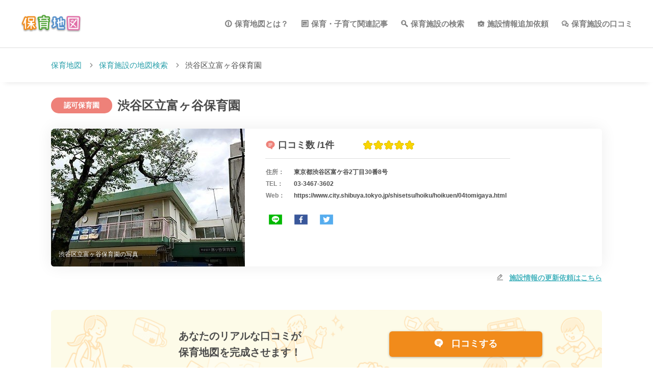

--- FILE ---
content_type: text/html; charset=UTF-8
request_url: https://hoikutizu.jp/detail/4109
body_size: 7745
content:
<!DOCTYPE html>
<html lang="ja" dir="ltr">

<head>
    <!-- Global site tag (gtag.js) - Google Analytics -->
<script async src="https://www.googletagmanager.com/gtag/js?id=UA-106903715-1"></script>
<script>
  window.dataLayer = window.dataLayer || [];
  function gtag(){dataLayer.push(arguments);}
  gtag('js', new Date());

  gtag('config', 'UA-106903715-1');
</script>
<!-- Google Tag Manager -->
<script>(function(w,d,s,l,i){w[l]=w[l]||[];w[l].push({'gtm.start':
new Date().getTime(),event:'gtm.js'});var f=d.getElementsByTagName(s)[0],
j=d.createElement(s),dl=l!='dataLayer'?'&l='+l:'';j.async=true;j.src=
'https://www.googletagmanager.com/gtm.js?id='+i+dl;f.parentNode.insertBefore(j,f);
})(window,document,'script','dataLayer','GTM-TF25V96');</script>
<!-- End Google Tag Manager -->
    <meta charset="utf-8">
    <meta http-equiv="X-UA-Compatible" content="IE=edge,chrome=1">
    <meta name="csrf-token" content="Ti5W4YJO7JOSvMJrZ34slypUjiUjE127EiUSCSbw">
    <meta name="format-detection" content="telephone=no,address=no,email=no">
    <meta name="robots" content="index, follow">
    <meta name="viewport" content="width=device-width,initial-scale=1">
    
    <meta name="msapplication-TileColor" content="#ffffff">
<meta name="msapplication-TileImage" content="/img/favicon/mstile-144x144.png">
<link rel="shortcut icon" type="image/vnd.microsoft.icon" href="/img/favicon/favicon.ico">
<link rel="icon" type="image/vnd.microsoft.icon" href="/img/favicon/favicon.ico">
<link rel="apple-touch-icon" sizes="57x57" href="/img/favicon/apple-touch-icon-57x57.png">
<link rel="apple-touch-icon" sizes="60x60" href="/img/favicon/apple-touch-icon-60x60.png">
<link rel="apple-touch-icon" sizes="72x72" href="/img/favicon/apple-touch-icon-72x72.png">
<link rel="apple-touch-icon" sizes="76x76" href="/img/favicon/apple-touch-icon-76x76.png">
<link rel="apple-touch-icon" sizes="114x114" href="/img/favicon/apple-touch-icon-114x114.png">
<link rel="apple-touch-icon" sizes="120x120" href="/img/favicon/apple-touch-icon-120x120.png">
<link rel="apple-touch-icon" sizes="144x144" href="/img/favicon/apple-touch-icon-144x144.png">
<link rel="apple-touch-icon" sizes="152x152" href="/img/favicon/apple-touch-icon-152x152.png">
<link rel="apple-touch-icon" sizes="180x180" href="/img/favicon/apple-touch-icon-180x180.png">
<link rel="icon" type="image/png" sizes="36x36" href="/img/favicon/android-chrome-36x36.png">
<link rel="icon" type="image/png" sizes="48x48" href="/img/favicon/android-chrome-48x48.png">
<link rel="icon" type="image/png" sizes="72x72" href="/img/favicon/android-chrome-72x72.png">
<link rel="icon" type="image/png" sizes="96x96" href="/img/favicon/android-chrome-96x96.png">
<link rel="icon" type="image/png" sizes="128x128" href="/img/favicon/android-chrome-128x128.png">
<link rel="icon" type="image/png" sizes="144x144" href="/img/favicon/android-chrome-144x144.png">
<link rel="icon" type="image/png" sizes="152x152" href="/img/favicon/android-chrome-152x152.png">
<link rel="icon" type="image/png" sizes="192x192" href="/img/favicon/android-chrome-192x192.png">
<link rel="icon" type="image/png" sizes="256x256" href="/img/favicon/android-chrome-256x256.png">
<link rel="icon" type="image/png" sizes="384x384" href="/img/favicon/android-chrome-384x384.png">
<link rel="icon" type="image/png" sizes="512x512" href="/img/favicon/android-chrome-512x512.png">
<link rel="icon" type="image/png" sizes="36x36" href="/img/favicon/icon-36x36.png">
<link rel="icon" type="image/png" sizes="48x48" href="/img/favicon/icon-48x48.png">
<link rel="icon" type="image/png" sizes="72x72" href="/img/favicon/icon-72x72.png">
<link rel="icon" type="image/png" sizes="96x96" href="/img/favicon/icon-96x96.png">
<link rel="icon" type="image/png" sizes="128x128" href="/img/favicon/icon-128x128.png">
<link rel="icon" type="image/png" sizes="144x144" href="/img/favicon/icon-144x144.png">
<link rel="icon" type="image/png" sizes="152x152" href="/img/favicon/icon-152x152.png">
<link rel="icon" type="image/png" sizes="160x160" href="/img/favicon/icon-160x160.png">
<link rel="icon" type="image/png" sizes="192x192" href="/img/favicon/icon-192x192.png">
<link rel="icon" type="image/png" sizes="196x196" href="/img/favicon/icon-196x196.png">
<link rel="icon" type="image/png" sizes="256x256" href="/img/favicon/icon-256x256.png">
<link rel="icon" type="image/png" sizes="384x384" href="/img/favicon/icon-384x384.png">
<link rel="icon" type="image/png" sizes="512x512" href="/img/favicon/icon-512x512.png">
<link rel="icon" type="image/png" sizes="16x16" href="/img/favicon/icon-16x16.png">
<link rel="icon" type="image/png" sizes="24x24" href="/img/favicon/icon-24x24.png">
<link rel="icon" type="image/png" sizes="32x32" href="/img/favicon/icon-32x32.png">
<link rel="manifest" href="/img/favicon/manifest.json">

        <script src="https://cdn.polyfill.io/v2/polyfill.min.js?features=es6"></script>
    
    <title>渋谷区立富ヶ谷保育園の口コミ・評判、地図、開園時間、定員・職員数、受け入れ年齢などの詳細情報が充実！ | 保育園が探せる！口コミ情報サイト｜保育地図</title>
    <meta name="keywords" content="保育地図,保育施設マップ,保育施設情報,保育施設,認可保育園,認可外保育園,認証保育園,地域型保育園,幼稚園,認定こども園,学童保育,ナーサリールーム,検索,探し" data-vue-meta="true">
    <meta name="description" content="渋谷区立富ヶ谷保育園の口コミ・評判、地図、開園時間、定員・職員数、受け入れ年齢などの施設情報の確認なら保育地図！東京、さいたま、千葉、神奈川、大阪、京都、愛知、福岡など、北は北海道から南は沖縄まで、現在地から全国の保育園・幼稚園の施設情報をマップから簡単に探せます！保育園・幼稚園選びや比較が簡単にできるのでおすすめです。" data-vue-meta="true">
    
    <meta name="og:title" content="渋谷区立富ヶ谷保育園の口コミ・評判、地図、開園時間、定員・職員数、受け入れ年齢などの詳細情報が充実！ | 保育園が探せる！口コミ情報サイト｜保育地図" data-vue-meta="true">
    <meta name="og:type" content="article">
    <meta name="og:site_name" content="都道府県毎に保育施設をまとめてご紹介！ | 保育園が探せる！口コミ情報サイト｜保育地図">
    
    <meta name="og:description" content="渋谷区立富ヶ谷保育園の口コミ・評判、地図、開園時間、定員・職員数、受け入れ年齢などの施設情報の確認なら保育地図！東京、さいたま、千葉、神奈川、大阪、京都、愛知、福岡など、北は北海道から南は沖縄まで、現在地から全国の保育園・幼稚園の施設情報をマップから簡単に探せます！保育園・幼稚園選びや比較が簡単にできるのでおすすめです。" data-vue-meta="true">
    
    <meta name="og:url" content="https://hoikutizu.jp/detail/4109" data-vue-meta="true">
    <meta name="og:image" content="https://hoikutizu.jp/img/ogp_1200-630.jpg" data-vue-meta="true">
    <meta name="og:app_id" content="1546420205450730">
    
    
    <link rel="canonical" href="https://hoikutizu.jp/detail/4109" data-vue-meta="true">

    <link rel="prev" href="" data-vue-meta="true">
    <link rel="next" href="" data-vue-meta="true">

    
        <link rel="stylesheet" href="https://hoikutizu.jp/css/hoikulist.css">
    <link rel="stylesheet" href="https://hoikutizu.jp/css/spa.css">
    <link rel="stylesheet" href="https://unpkg.com/swiper/swiper-bundle.min.css">
            <style>
        .micromodal-slide {
            display: none;
        }
    </style>
    <style type="text/css">
        .st0 {
            fill: #ffffff;
        }
    </style>
    <script async src="https://securepubads.g.doubleclick.net/tag/js/gpt.js"></script>
    <script>
    window.googletag = window.googletag || {cmd: []};
    googletag.cmd.push(function() {
        googletag.defineSlot('/21774293609/hoikutizu_articles_top', [300, 250], 'div-gpt-ad-1599018808907-0').addService(googletag.pubads());
        googletag.pubads().enableSingleRequest();
        googletag.pubads().collapseEmptyDivs();
        googletag.enableServices();
    });
    </script>

</head>

<body>
    <!-- Google Tag Manager (noscript) -->
<noscript><iframe src="https://www.googletagmanager.com/ns.html?id=GTM-TF25V96"
height="0" width="0" style="display:none;visibility:hidden"></iframe></noscript>
<!-- End Google Tag Manager (noscript) -->
    <div id="app">
        <div v-html="this.page_css"></div>

        <header id="top-head">
            <div class="inner">
                <div id="logo"><a href="/" class="router-link-active"><img src="/img/logo.png" alt="渋谷区立富ヶ谷保育園の口コミ・評判、地図、開園時間、定員・職員数、受け入れ年齢などの詳細情報が充実！ | 保育園が探せる！口コミ情報サイト｜保育地図"></a></div>
                <div id="pc__header">
    <div id="c-header__pc__menu__block">
        <ul class="c-header__pc__menu__block-list">
            <li><a class="c-icon--menu_about" href="https://hoikutizu.jp/about">保育地図とは？</a></li>
            <li><a class="c-icon--menu_article" href="https://hoikutizu.jp/articles" id="menu_articles">保育・子育て関連記事</a></li>
            <li><a class="c-icon--menu_search" href="https://hoikutizu.jp/map">保育施設の検索</a></li>
            <li><a class="c-icon--menu_facility" href="https://hoikutizu.jp/indications/add" id="menu_addButton">施設情報追加依頼</a></li>
            <li><a class="c-icon--menu_review" href="https://hoikutizu.jp/reviews/search_spot">保育施設の口コミ</a></li>
        </ul>
    </div>
</div>                <div id="modalbg">
                    <div class="drawrWrap" data-target="drawrwrap">
                        <nav id="global-nav" class="drawr" data-targetdrawer="menu">
                            <div class="inner">
                                <p class="homeLink"><a href="https://hoikutizu.jp">HOME</a></p>
                                <ul id="menu">
                                    <li v-on:click="closeRightMenu()"><a href="/about">保育地図とは？</a></li>
                                    <li v-on:click="closeRightMenu()"><a href="/reviews/search_spot">保育施設の口コミ投稿</a></li>
                                    <li v-on:click="closeRightMenu()"><a href="/company">運営会社</a></li>
                                    <li v-on:click="closeRightMenu()"><a href="/policy">利用規約</a></li>
                                    <li v-on:click="closeRightMenu()"><a href="https://hoikutizu.jp/contact">問い合わせ</a></li>
                                    <li v-on:click="closeRightMenu()"><a href="/articles" id="menu_articles">保育・子育て関連記事</a></li>
                                    
                                    <li v-on:click="closeRightMenu()"><a href="/indications" id="menu_addButton">施設情報追加依頼</a></li>
                                </ul>
                            </div>
                        </nav>
                    </div>
                </div>
                <div id="search-head" v-show="(this.route_name == 'map') || (this.route_name == 'list')">
                    <div id="search-toggle" data-triggertoggle="search">
                        <img class="headerSearchIcon" src="/img/common/search_icon.png" alt="search">
                    </div>
                </div>
                <div id="mobile-head">
                    <div id="nav-toggle" data-triggertoggle="menu">
                        <div>
                            <span></span>
                            <span></span>
                            <span></span>
                        </div>
                    </div>
                </div>
            </div>
        </header>

        <transition name="" v-on:after-enter="afterEnter">
            <router-view></router-view>
        </transition>


        


        <fixed-social-buttons v-if="this.route_name == 'article_detail'"></fixed-social-buttons>

                    <div class="cookieMonster" data-cookiebox></div>
<footer data-target="footer">
  <div class="footerArea__head">
    <div class="footerArea__head__inner">
      <ul class="footer__nav">
        <li class="footer__nav__item"><a href="https://hoikutizu.jp/about">保育地図とは？</a></li>
        <li class="footer__nav__item"><a href="https://hoikutizu.jp/company">運営会社</a></li>
        <li class="footer__nav__item"><a href="https://hoikutizu.jp/policy">利用規約</a></li>
        <li class="footer__nav__item"><a href="https://hoikutizu.jp/contact">お問い合わせ</a></li>
        <li class="footer__nav__item"><a href="https://hoikutizu.jp/indications/add" id="footer_addButton">施設情報追加依頼</a></li>
        <li class="footer__nav__item"><a href="https://hoikutizu.jp/reviews/search_spot">保育施設の口コミ</a></li>
      </ul>
    </div>
  </div>
  <div class="footerArea__contents">
    <div class="footerArea__contents__inner">
      <h2 class="footerArea__contents__inner-ttl">保育地図からのお知らせ</h2>
      <div class="c-snsFrame">
        <dl class="c-snsFrame__lists">
          <dt class="c-snsFrame__lists__tit">Facebook</dt>
          <dd class="c-snsFrame__lists__item"><iframe src="https://www.facebook.com/plugins/page.php?href=https%3A%2F%2Fwww.facebook.com%2Fhoikutizu%2F&amp;tabs=timeline&amp;width=292&amp;height=485&amp;small_header=false&amp;adapt_container_width=true&amp;hide_cover=false&amp;show_facepile=false&amp;appId=" width="292" height="485" style="border:none;overflow:hidden" scrolling="no" frameborder="0" allowTransparency="true" allow="encrypted-media"></iframe></dd>
        </dl>
        <dl class="c-snsFrame__lists">
          <dt class="c-snsFrame__lists__tit">Twitter</dt>
          <dd class="c-snsFrame__lists__item"><a class="twitter-timeline" data-lang="ja" data-height="485" href="https://twitter.com/hoikutizu?ref_src=twsrc%5Etfw">Tweets by hoikutizu</a>
            <script async src="https://platform.twitter.com/widgets.js"></script>
          </dd>
        </dl>
              </div>
    </div>
  </div>
  <div class="footerArea__contents">
    <div class="footerArea__contents__inner">
      <h2 class="footerArea__contents__inner-ttl">エリアから保育施設を探す</h2>
      <ul class="aria_lists__parents">
                <li class="aria_lists__parents-item">北海道・東北
          <ul class="aria_lists__child">
                        <li class="aria_lists__child-item"><a href="https://hoikutizu.jp/map?pref_id=1">北海道</a></li>
                        <li class="aria_lists__child-item"><a href="https://hoikutizu.jp/map?pref_id=2">青森県</a></li>
                        <li class="aria_lists__child-item"><a href="https://hoikutizu.jp/map?pref_id=3">岩手県</a></li>
                        <li class="aria_lists__child-item"><a href="https://hoikutizu.jp/map?pref_id=4">宮城県</a></li>
                        <li class="aria_lists__child-item"><a href="https://hoikutizu.jp/map?pref_id=5">秋田県</a></li>
                        <li class="aria_lists__child-item"><a href="https://hoikutizu.jp/map?pref_id=6">山形県</a></li>
                        <li class="aria_lists__child-item"><a href="https://hoikutizu.jp/map?pref_id=7">福島県</a></li>
                      </ul>
        </li>
                <li class="aria_lists__parents-item">関東
          <ul class="aria_lists__child">
                        <li class="aria_lists__child-item"><a href="https://hoikutizu.jp/map?pref_id=8">茨城県</a></li>
                        <li class="aria_lists__child-item"><a href="https://hoikutizu.jp/map?pref_id=9">栃木県</a></li>
                        <li class="aria_lists__child-item"><a href="https://hoikutizu.jp/map?pref_id=10">群馬県</a></li>
                        <li class="aria_lists__child-item"><a href="https://hoikutizu.jp/map?pref_id=11">埼玉県</a></li>
                        <li class="aria_lists__child-item"><a href="https://hoikutizu.jp/map?pref_id=12">千葉県</a></li>
                        <li class="aria_lists__child-item"><a href="https://hoikutizu.jp/map?pref_id=13">東京都</a></li>
                        <li class="aria_lists__child-item"><a href="https://hoikutizu.jp/map?pref_id=14">神奈川県</a></li>
                      </ul>
        </li>
                <li class="aria_lists__parents-item">甲信越・北陸
          <ul class="aria_lists__child">
                        <li class="aria_lists__child-item"><a href="https://hoikutizu.jp/map?pref_id=15">新潟県</a></li>
                        <li class="aria_lists__child-item"><a href="https://hoikutizu.jp/map?pref_id=16">富山県</a></li>
                        <li class="aria_lists__child-item"><a href="https://hoikutizu.jp/map?pref_id=17">石川県</a></li>
                        <li class="aria_lists__child-item"><a href="https://hoikutizu.jp/map?pref_id=18">福井県</a></li>
                        <li class="aria_lists__child-item"><a href="https://hoikutizu.jp/map?pref_id=19">山梨県</a></li>
                        <li class="aria_lists__child-item"><a href="https://hoikutizu.jp/map?pref_id=20">長野県</a></li>
                      </ul>
        </li>
                <li class="aria_lists__parents-item">東海
          <ul class="aria_lists__child">
                        <li class="aria_lists__child-item"><a href="https://hoikutizu.jp/map?pref_id=21">岐阜県</a></li>
                        <li class="aria_lists__child-item"><a href="https://hoikutizu.jp/map?pref_id=22">静岡県</a></li>
                        <li class="aria_lists__child-item"><a href="https://hoikutizu.jp/map?pref_id=23">愛知県</a></li>
                        <li class="aria_lists__child-item"><a href="https://hoikutizu.jp/map?pref_id=24">三重県</a></li>
                      </ul>
        </li>
                <li class="aria_lists__parents-item">関西
          <ul class="aria_lists__child">
                        <li class="aria_lists__child-item"><a href="https://hoikutizu.jp/map?pref_id=25">滋賀県</a></li>
                        <li class="aria_lists__child-item"><a href="https://hoikutizu.jp/map?pref_id=26">京都府</a></li>
                        <li class="aria_lists__child-item"><a href="https://hoikutizu.jp/map?pref_id=27">大阪府</a></li>
                        <li class="aria_lists__child-item"><a href="https://hoikutizu.jp/map?pref_id=28">兵庫県</a></li>
                        <li class="aria_lists__child-item"><a href="https://hoikutizu.jp/map?pref_id=29">奈良県</a></li>
                        <li class="aria_lists__child-item"><a href="https://hoikutizu.jp/map?pref_id=30">和歌山県</a></li>
                      </ul>
        </li>
                <li class="aria_lists__parents-item">中国
          <ul class="aria_lists__child">
                        <li class="aria_lists__child-item"><a href="https://hoikutizu.jp/map?pref_id=31">鳥取県</a></li>
                        <li class="aria_lists__child-item"><a href="https://hoikutizu.jp/map?pref_id=32">島根県</a></li>
                        <li class="aria_lists__child-item"><a href="https://hoikutizu.jp/map?pref_id=33">岡山県</a></li>
                        <li class="aria_lists__child-item"><a href="https://hoikutizu.jp/map?pref_id=34">広島県</a></li>
                        <li class="aria_lists__child-item"><a href="https://hoikutizu.jp/map?pref_id=35">山口県</a></li>
                      </ul>
        </li>
                <li class="aria_lists__parents-item">四国
          <ul class="aria_lists__child">
                        <li class="aria_lists__child-item"><a href="https://hoikutizu.jp/map?pref_id=36">徳島県</a></li>
                        <li class="aria_lists__child-item"><a href="https://hoikutizu.jp/map?pref_id=37">香川県</a></li>
                        <li class="aria_lists__child-item"><a href="https://hoikutizu.jp/map?pref_id=38">愛媛県</a></li>
                        <li class="aria_lists__child-item"><a href="https://hoikutizu.jp/map?pref_id=39">高知県</a></li>
                      </ul>
        </li>
                <li class="aria_lists__parents-item">九州・沖縄
          <ul class="aria_lists__child">
                        <li class="aria_lists__child-item"><a href="https://hoikutizu.jp/map?pref_id=40">福岡県</a></li>
                        <li class="aria_lists__child-item"><a href="https://hoikutizu.jp/map?pref_id=41">佐賀県</a></li>
                        <li class="aria_lists__child-item"><a href="https://hoikutizu.jp/map?pref_id=42">長崎県</a></li>
                        <li class="aria_lists__child-item"><a href="https://hoikutizu.jp/map?pref_id=43">熊本県</a></li>
                        <li class="aria_lists__child-item"><a href="https://hoikutizu.jp/map?pref_id=44">大分県</a></li>
                        <li class="aria_lists__child-item"><a href="https://hoikutizu.jp/map?pref_id=45">宮崎県</a></li>
                        <li class="aria_lists__child-item"><a href="https://hoikutizu.jp/map?pref_id=46">鹿児島県</a></li>
                        <li class="aria_lists__child-item"><a href="https://hoikutizu.jp/map?pref_id=47">沖縄県</a></li>
                      </ul>
        </li>
              </ul>
    </div>
  </div>
  <div class="footerArea__contents">
    <div class="footerArea__contents__inner">
      <h2 class="footerArea__contents__inner-ttl">保育種別/施設条件から探す</h2>
      <ul class="type_lists">
                <li class="type_lists-item"><a href="https://hoikutizu.jp/map?category_id=1">認可保育園</a></li>
                <li class="type_lists-item"><a href="https://hoikutizu.jp/map?category_id=2">認可外保育園</a></li>
                <li class="type_lists-item"><a href="https://hoikutizu.jp/map?category_id=3">認証保育園</a></li>
                <li class="type_lists-item"><a href="https://hoikutizu.jp/map?category_id=4">地域型保育園</a></li>
                <li class="type_lists-item"><a href="https://hoikutizu.jp/map?category_id=5">認定こども園</a></li>
                <li class="type_lists-item"><a href="https://hoikutizu.jp/map?category_id=6">学童保育</a></li>
                <li class="type_lists-item"><a href="https://hoikutizu.jp/map?category_id=7">ナーサリールーム</a></li>
                <li class="type_lists-item"><a href="https://hoikutizu.jp/map?category_id=8">幼稚園</a></li>
                <li class="type_lists-item"><a href="https://hoikutizu.jp/map?category_id=9">その他</a></li>
                <li class="type_lists-item"><a href="https://hoikutizu.jp/map?category_id=10">保育園</a></li>
                        <li class="type_lists-item"><a href="https://hoikutizu.jp/map?special_type_id=1">延長保育</a></li>
                <li class="type_lists-item"><a href="https://hoikutizu.jp/map?special_type_id=2">夜間保育</a></li>
                <li class="type_lists-item"><a href="https://hoikutizu.jp/map?special_type_id=3">休日保育</a></li>
                <li class="type_lists-item"><a href="https://hoikutizu.jp/map?special_type_id=4">障害児保育</a></li>
                <li class="type_lists-item"><a href="https://hoikutizu.jp/map?special_type_id=5">一時保育</a></li>
                <li class="type_lists-item"><a href="https://hoikutizu.jp/map?special_type_id=6">学童</a></li>
                <li class="type_lists-item"><a href="https://hoikutizu.jp/map?special_type_id=7">月極め契約</a></li>
                <li class="type_lists-item"><a href="https://hoikutizu.jp/map?special_type_id=8">24時間保育</a></li>
                <li class="type_lists-item"><a href="https://hoikutizu.jp/map?special_type_id=9">土曜保育</a></li>
                <li class="type_lists-item"><a href="https://hoikutizu.jp/map?special_type_id=10">病児保育</a></li>
                <li class="type_lists-item"><a href="https://hoikutizu.jp/map?special_type_id=11">子育て支援センター</a></li>
                <li class="type_lists-item"><a href="https://hoikutizu.jp/map?special_type_id=12">産休明け保育</a></li>
              </ul>
    </div>
  </div>
  <div class="footerArea__bottom">
    <div class="footerArea__bottom__inner">
      <img src="/img/logo.png" width="146px" alt="保育地図">
      <p class="footerArea__subTit">保育園が探せる！口コミ情報サイト</p>
      <div class="footer__copyright">
        <address>© 2024 Wiz Co., Ltd.All Rights Reserved.</address>
      </div>
    </div>
  </div>
</footer>
        
        <div class="modal micromodal-slide" id="modal-2" aria-hidden="true" v-if="(this.route_name == 'review_all_list') || (this.route_name == 'review_list') || (this.route_name == 'detail') || (this.route_name == 'article_detail')">
            <div class="modal__overlay" tabindex="-1" data-micromodal-close="">
                <div class="modal__container" role="dialog" aria-modal="true" aria-labelledby="modal-1-title"><button class="modal__close"><i class="c-icon--icon-delete" aria-label="Close modal" data-micromodal-close=""></i></button>
                    <header class="modal__header">
                        <h2 class="modal__title" id="modal-1-title">みんなの口コミで<br class="spBlock">保育地図を完成させよう！</h2>
                    </header>
                    <main class="modal__content" id="modal-1-content">
                        <p class="modal__content__snsText-l">口コミ投稿依頼をSNSでシェアすることで口コミの続きを閲覧できます！</p>
                        <ul class="modal__content__snsLists">
                            <li class="modal__content__snsLists-twitter"><a href="javascript:void(0)" v-on:click="onClickTwitter"><img src="/img/svg/icon_twitter.svg" width="40" height="30" alt="twitterアイコン">ツイート</a></li>
                            <li class="modal__content__snsLists-facebook"><a href="javascript:void(0)" v-on:click="onClickFacebook" rel="nofollow"><img src="/img/svg/icon_fb.svg" width="40" height="30" alt="facebookアイコン">シェア</a></li>
                            <li class="modal__content__snsLists-line"><a href="javascript:void(0)" v-on:click="onClickLine" rel="nofollow"><img src="/img/svg/icon_line_2.svg" width="40" height="30" alt="lineアイコン">LINEで送る</a></li>
                        </ul>
                    </main>
                </div>
            </div>
        </div>

        
        
                <script>
            var Const = {"appName":"\u4fdd\u80b2\u5712\u304c\u63a2\u305b\u308b\uff01\u53e3\u30b3\u30df\u60c5\u5831\u30b5\u30a4\u30c8\uff5c\u4fdd\u80b2\u5730\u56f3","meta":{"top":{"title":""},"about":{"title":"\u4fdd\u80b2\u5730\u56f3\u3068\u306f\uff1f"},"company":{"title":"\u4f1a\u793e\u6982\u8981"},"policy":{"title":"\u5229\u7528\u898f\u7d04"},"map":{"title":"\u4fdd\u80b2\u65bd\u8a2d\u306e\u5730\u56f3\u691c\u7d22"},"list":{"title":"\u4e00\u89a7\u691c\u7d22"},"area":{"title":"\u90fd\u9053\u5e9c\u770c\u304b\u3089\u63a2\u3059"},"detail":{"title":"\u6e0b\u8c37\u533a\u7acb\u5bcc\u30f6\u8c37\u4fdd\u80b2\u5712\u306e\u53e3\u30b3\u30df\u30fb\u8a55\u5224\u3001\u5730\u56f3\u3001\u958b\u5712\u6642\u9593\u3001\u5b9a\u54e1\u30fb\u8077\u54e1\u6570\u3001\u53d7\u3051\u5165\u308c\u5e74\u9f62\u306a\u3069\u306e\u8a73\u7d30\u60c5\u5831\u304c\u5145\u5b9f\uff01","description":"\u6e0b\u8c37\u533a\u7acb\u5bcc\u30f6\u8c37\u4fdd\u80b2\u5712\u306e\u53e3\u30b3\u30df\u30fb\u8a55\u5224\u3001\u5730\u56f3\u3001\u958b\u5712\u6642\u9593\u3001\u5b9a\u54e1\u30fb\u8077\u54e1\u6570\u3001\u53d7\u3051\u5165\u308c\u5e74\u9f62\u306a\u3069\u306e\u65bd\u8a2d\u60c5\u5831\u306e\u78ba\u8a8d\u306a\u3089\u4fdd\u80b2\u5730\u56f3\uff01\u6771\u4eac\u3001\u3055\u3044\u305f\u307e\u3001\u5343\u8449\u3001\u795e\u5948\u5ddd\u3001\u5927\u962a\u3001\u4eac\u90fd\u3001\u611b\u77e5\u3001\u798f\u5ca1\u306a\u3069\u3001\u5317\u306f\u5317\u6d77\u9053\u304b\u3089\u5357\u306f\u6c96\u7e04\u307e\u3067\u3001\u73fe\u5728\u5730\u304b\u3089\u5168\u56fd\u306e\u4fdd\u80b2\u5712\u30fb\u5e7c\u7a1a\u5712\u306e\u65bd\u8a2d\u60c5\u5831\u3092\u30de\u30c3\u30d7\u304b\u3089\u7c21\u5358\u306b\u63a2\u305b\u307e\u3059\uff01\u4fdd\u80b2\u5712\u30fb\u5e7c\u7a1a\u5712\u9078\u3073\u3084\u6bd4\u8f03\u304c\u7c21\u5358\u306b\u3067\u304d\u308b\u306e\u3067\u304a\u3059\u3059\u3081\u3067\u3059\u3002"},"review_list":{"title":null},"review_detail":{"title":"\u53e3\u30b3\u30df\u8a73\u7d30"},"article_list":{"title":"\u4fdd\u80b2\u30fb\u5b50\u80b2\u3066\u95a2\u9023\u8a18\u4e8b\u4e00\u89a7"},"article_detail":[],"404":{"title":"404 Not Found"}},"defaultMeta":{"keywords":"\u4fdd\u80b2\u5730\u56f3,\u4fdd\u80b2\u65bd\u8a2d\u30de\u30c3\u30d7,\u4fdd\u80b2\u65bd\u8a2d\u60c5\u5831,\u4fdd\u80b2\u65bd\u8a2d,\u8a8d\u53ef\u4fdd\u80b2\u5712,\u8a8d\u53ef\u5916\u4fdd\u80b2\u5712,\u8a8d\u8a3c\u4fdd\u80b2\u5712,\u5730\u57df\u578b\u4fdd\u80b2\u5712,\u5e7c\u7a1a\u5712,\u8a8d\u5b9a\u3053\u3069\u3082\u5712,\u5b66\u7ae5\u4fdd\u80b2,\u30ca\u30fc\u30b5\u30ea\u30fc\u30eb\u30fc\u30e0,\u691c\u7d22,\u63a2\u3057","description":"\u304a\u5b50\u3055\u3093\u306b\u5408\u3063\u305f\u4fdd\u80b2\u65bd\u8a2d\u3092\u5730\u56f3\u304b\u3089\u63a2\u305b\u308b\u3010\u4fdd\u80b2\u5730\u56f3\u3011\u30de\u30c3\u30d7\u304b\u3089\u4fdd\u80b2\u65bd\u8a2d\u306e\u4f4d\u7f6e\u60c5\u5831\u304b\u3089\u8a73\u7d30\u60c5\u5831\u307e\u3067\u4e00\u7dd2\u306b\u8abf\u3079\u3089\u308c\u307e\u3059\u3002"},"appUrl":"https:\/\/hoikutizu.jp","env":"production","gmapKey":"AIzaSyAtyxXCahAD8guLUZ73vL9iPUgVCzXXss0","facebookId":"1546420205450730","defaultCoord":"35.68944,139.69167","prefCoords":{"1":"43.06417,141.34694","2":"40.82444,140.74","3":"39.70361,141.1525","4":"38.26889,140.87194","5":"39.71861,140.1025","6":"38.24056,140.36333","7":"37.75,140.46778","8":"36.34139,140.44667","9":"36.56583,139.88361","10":"36.39111,139.06083","11":"35.85694,139.64889","12":"35.60472,140.12333","13":"35.68944,139.69167","14":"35.44778,139.6425","15":"37.90222,139.02361","16":"36.69528,137.21139","17":"36.59444,136.62556","18":"36.06528,136.22194","19":"35.66389,138.56833","20":"36.65139,138.18111","21":"35.39111,136.72222","22":"34.97694,138.38306","23":"35.18028,136.90667","24":"34.73028,136.50861","25":"35.00444,135.86833","26":"35.02139,135.75556","27":"34.68639,135.52","28":"34.69139,135.18306","29":"34.68528,135.83278","30":"34.22611,135.1675","31":"35.50361,134.23833","32":"35.47222,133.05056","33":"34.66167,133.935","34":"34.39639,132.45944","35":"34.18583,131.47139","36":"34.06583,134.55944","37":"34.34028,134.04333","38":"33.84167,132.76611","39":"33.55972,133.53111","40":"33.60639,130.41806","41":"33.24944,130.29889","42":"32.74472,129.87361","43":"32.78972,130.74167","44":"33.23806,131.6125","45":"31.91111,131.42389","46":"31.56028,130.55806","47":"26.2125,127.68111"},"prefs":{"1":"\u5317\u6d77\u9053","2":"\u9752\u68ee\u770c","3":"\u5ca9\u624b\u770c","4":"\u5bae\u57ce\u770c","5":"\u79cb\u7530\u770c","6":"\u5c71\u5f62\u770c","7":"\u798f\u5cf6\u770c","8":"\u8328\u57ce\u770c","9":"\u6803\u6728\u770c","10":"\u7fa4\u99ac\u770c","11":"\u57fc\u7389\u770c","12":"\u5343\u8449\u770c","13":"\u6771\u4eac\u90fd","14":"\u795e\u5948\u5ddd\u770c","15":"\u65b0\u6f5f\u770c","16":"\u5bcc\u5c71\u770c","17":"\u77f3\u5ddd\u770c","18":"\u798f\u4e95\u770c","19":"\u5c71\u68a8\u770c","20":"\u9577\u91ce\u770c","21":"\u5c90\u961c\u770c","22":"\u9759\u5ca1\u770c","23":"\u611b\u77e5\u770c","24":"\u4e09\u91cd\u770c","25":"\u6ecb\u8cc0\u770c","26":"\u4eac\u90fd\u5e9c","27":"\u5927\u962a\u5e9c","28":"\u5175\u5eab\u770c","29":"\u5948\u826f\u770c","30":"\u548c\u6b4c\u5c71\u770c","31":"\u9ce5\u53d6\u770c","32":"\u5cf6\u6839\u770c","33":"\u5ca1\u5c71\u770c","34":"\u5e83\u5cf6\u770c","35":"\u5c71\u53e3\u770c","36":"\u5fb3\u5cf6\u770c","37":"\u9999\u5ddd\u770c","38":"\u611b\u5a9b\u770c","39":"\u9ad8\u77e5\u770c","40":"\u798f\u5ca1\u770c","41":"\u4f50\u8cc0\u770c","42":"\u9577\u5d0e\u770c","43":"\u718a\u672c\u770c","44":"\u5927\u5206\u770c","45":"\u5bae\u5d0e\u770c","46":"\u9e7f\u5150\u5cf6\u770c","47":"\u6c96\u7e04\u770c"},"categories":[{"id":1,"value":"\u8a8d\u53ef\u4fdd\u80b2\u5712"},{"id":2,"value":"\u8a8d\u53ef\u5916\u4fdd\u80b2\u5712"},{"id":3,"value":"\u8a8d\u8a3c\u4fdd\u80b2\u5712"},{"id":4,"value":"\u5730\u57df\u578b\u4fdd\u80b2\u5712"},{"id":5,"value":"\u8a8d\u5b9a\u3053\u3069\u3082\u5712"},{"id":6,"value":"\u5b66\u7ae5\u4fdd\u80b2"},{"id":7,"value":"\u30ca\u30fc\u30b5\u30ea\u30fc\u30eb\u30fc\u30e0"},{"id":8,"value":"\u5e7c\u7a1a\u5712"},{"id":9,"value":"\u305d\u306e\u4ed6"},{"id":10,"value":"\u4fdd\u80b2\u5712"}],"specialTypes":[{"id":1,"value":"\u5ef6\u9577\u4fdd\u80b2"},{"id":2,"value":"\u591c\u9593\u4fdd\u80b2"},{"id":3,"value":"\u4f11\u65e5\u4fdd\u80b2"},{"id":4,"value":"\u969c\u5bb3\u5150\u4fdd\u80b2"},{"id":5,"value":"\u4e00\u6642\u4fdd\u80b2"},{"id":6,"value":"\u5b66\u7ae5"},{"id":7,"value":"\u6708\u6975\u3081\u5951\u7d04"},{"id":8,"value":"24\u6642\u9593\u4fdd\u80b2"},{"id":9,"value":"\u571f\u66dc\u4fdd\u80b2"},{"id":10,"value":"\u75c5\u5150\u4fdd\u80b2"},{"id":11,"value":"\u5b50\u80b2\u3066\u652f\u63f4\u30bb\u30f3\u30bf\u30fc"},{"id":12,"value":"\u7523\u4f11\u660e\u3051\u4fdd\u80b2"}],"noimage_count":10,"postData":[],"method":"GET"};
        </script>
        <script src="/js/app.js"></script>
        <script src="https://cdnjs.cloudflare.com/ajax/libs/object-fit-images/3.2.3/ofi.js"></script>
        <script>
            objectFitImages();
        </script>

    </div>
</body>

</html>

--- FILE ---
content_type: text/html; charset=utf-8
request_url: https://www.google.com/recaptcha/api2/aframe
body_size: 270
content:
<!DOCTYPE HTML><html><head><meta http-equiv="content-type" content="text/html; charset=UTF-8"></head><body><script nonce="6-ADwTLh8jXS7HkdGwUvxQ">/** Anti-fraud and anti-abuse applications only. See google.com/recaptcha */ try{var clients={'sodar':'https://pagead2.googlesyndication.com/pagead/sodar?'};window.addEventListener("message",function(a){try{if(a.source===window.parent){var b=JSON.parse(a.data);var c=clients[b['id']];if(c){var d=document.createElement('img');d.src=c+b['params']+'&rc='+(localStorage.getItem("rc::a")?sessionStorage.getItem("rc::b"):"");window.document.body.appendChild(d);sessionStorage.setItem("rc::e",parseInt(sessionStorage.getItem("rc::e")||0)+1);localStorage.setItem("rc::h",'1769126322298');}}}catch(b){}});window.parent.postMessage("_grecaptcha_ready", "*");}catch(b){}</script></body></html>

--- FILE ---
content_type: text/css
request_url: https://hoikutizu.jp/css/spa.css
body_size: 320
content:
@charset "UTF-8";

/*---------------------------------
loader
----------------------------------*/
.loader {
    margin: auto;
    width: 30px;
    height: 30px;
}

/* blockタイプのloader */
.loaderBlock {
    padding: 150px 0 60px 0;
}

/* ページ覆うタイプのloader */
.loaderFull {
    position: fixed;
    width: 100%;
    height: 100%;
    background: #FFF;
    filter: alpha(opacity=60);
    -moz-opacity: 0.60;
    opacity: 0.60;
    z-index: 1001;
    top: 0;
    left: 0;
}
.loaderFull #loading {
    position: absolute;
    margin: auto;
    top: 0;
    left: 0;
    right: 0;
    bottom: 0;
}


--- FILE ---
content_type: image/svg+xml
request_url: https://hoikutizu.jp/img/svg/baloon.svg
body_size: 387
content:
<svg data-name="レイヤー 1" xmlns="http://www.w3.org/2000/svg" viewBox="0 0 560 560"><path d="M498 335.2c.7-1.4 1.6-2.7 2.3-4.1.1-.1.1-.3.2-.4a178.26 178.26 0 0 0 19.5-80.4c0-112.5-107.7-204.1-240-204.1S40 137.8 40 250.3c0 111.6 105.9 202.6 236.7 204.1l69.7 54.4a23.33 23.33 0 0 0 14.4 5 24.57 24.57 0 0 0 8.8-1.7 23.38 23.38 0 0 0 14.4-18.5l8.9-63.1a234.42 234.42 0 0 0 74.5-52.7 202.16 202.16 0 0 0 30.6-42.6zm-204.5 14.9H185.6a13.4 13.4 0 0 1 0-26.8h107.9a13.4 13.4 0 1 1 0 26.8zm-121.3-79.2a13.4 13.4 0 0 1 13.4-13.4h188.7a13.4 13.4 0 0 1 0 26.8H185.6a13.27 13.27 0 0 1-13.4-13.4zm202.2-52.2H185.6a13.4 13.4 0 0 1 0-26.8h188.7a13.4 13.4 0 0 1 13.4 13.4 13.25 13.25 0 0 1-13.3 13.4z" fill="#ee8179"/></svg>

--- FILE ---
content_type: image/svg+xml
request_url: https://hoikutizu.jp/img/svg/star/star05_new.svg
body_size: 765
content:
<svg xmlns="http://www.w3.org/2000/svg" viewBox="0 0 89.54 15.59"><defs><style>.cls-1,.cls-2{fill:#fff;stroke-width:.74px;stroke:#d8b800;stroke-miterlimit:10}.cls-2{fill:#f9d502}</style></defs><g id="レイヤー_2" data-name="レイヤー 2"><g id="star"><path id="パス_2" data-name="パス 2" class="cls-1" d="M17.2 7.12a1.77 1.77 0 0 0-1.7-1.22h-3.29l-1-3.1a1.79 1.79 0 0 0-2.29-1.13A1.75 1.75 0 0 0 7.8 2.8l-1 3.1H3.49a1.77 1.77 0 0 0-1.05 3.2L5.1 11l-1 3.1a1.72 1.72 0 0 0 .25 1.58 1.79 1.79 0 0 0 2.5.39l2.66-1.91 2.66 1.91a1.8 1.8 0 0 0 2.5-.39 1.72 1.72 0 0 0 .25-1.58l-1-3.11 2.66-1.91a1.74 1.74 0 0 0 .62-1.96z" transform="translate(-1.33 -1.2)"/></g><g id="star-2" data-name="star"><path id="パス_2-2" data-name="パス 2" class="cls-1" d="M35.5 7.12a1.77 1.77 0 0 0-1.7-1.22h-3.29l-1-3.1a1.79 1.79 0 0 0-3.39 0l-1 3.1h-3.33a1.77 1.77 0 0 0-1.7 1.22 1.76 1.76 0 0 0 .65 2L23.4 11l-1 3.1a1.75 1.75 0 0 0 .25 1.58 1.79 1.79 0 0 0 2.5.39l2.66-1.91 2.66 1.91a1.83 1.83 0 0 0 1.05.34 1.8 1.8 0 0 0 1.48-.72 1.72 1.72 0 0 0 .25-1.58l-1-3.11 2.67-1.91a1.75 1.75 0 0 0 .58-1.97z" transform="translate(-1.33 -1.2)"/></g><g id="star-3" data-name="star"><path id="パス_2-3" data-name="パス 2" class="cls-1" d="M53.8 7.12a1.76 1.76 0 0 0-1.69-1.22h-3.3l-1-3.1a1.79 1.79 0 0 0-2.27-1.13A1.77 1.77 0 0 0 44.4 2.8l-1 3.1h-3.31a1.77 1.77 0 0 0-1.7 1.22 1.76 1.76 0 0 0 .65 2L41.7 11l-1 3.1a1.75 1.75 0 0 0 .24 1.58 1.79 1.79 0 0 0 2.5.39l2.66-1.91 2.67 1.91a1.77 1.77 0 0 0 1 .34 1.79 1.79 0 0 0 1.45-.73 1.72 1.72 0 0 0 .25-1.58l-1-3.11 2.67-1.91a1.74 1.74 0 0 0 .66-1.96z" transform="translate(-1.33 -1.2)"/></g><g id="star-4" data-name="star"><path id="パス_2-4" data-name="パス 2" class="cls-1" d="M72.11 7.12a1.78 1.78 0 0 0-1.7-1.22h-3.3l-1-3.1a1.79 1.79 0 0 0-3.4 0l-1 3.1h-3.32a1.77 1.77 0 0 0-1.7 1.22 1.76 1.76 0 0 0 .65 2L60 11l-1 3.1a1.75 1.75 0 0 0 .24 1.58 1.79 1.79 0 0 0 2.5.39l2.66-1.91 2.67 1.91a1.77 1.77 0 0 0 1 .34 1.81 1.81 0 0 0 1.46-.73 1.72 1.72 0 0 0 .24-1.58l-1-3.11 2.66-1.91a1.76 1.76 0 0 0 .68-1.96z" transform="translate(-1.33 -1.2)"/></g><g id="star-5" data-name="star"><path id="パス_2-5" data-name="パス 2" class="cls-1" d="M90.41 7.12a1.78 1.78 0 0 0-1.7-1.22h-3.3l-1-3.1a1.79 1.79 0 0 0-3.4 0L80 5.9h-3.31A1.77 1.77 0 0 0 75 7.12a1.76 1.76 0 0 0 .65 2L78.3 11l-1 3.1a1.75 1.75 0 0 0 .24 1.58 1.79 1.79 0 0 0 2.5.39l2.67-1.91 2.66 1.91a1.78 1.78 0 0 0 1 .34 1.8 1.8 0 0 0 1.45-.73 1.72 1.72 0 0 0 .24-1.58l-1-3.11 2.66-1.91a1.74 1.74 0 0 0 .69-1.96z" transform="translate(-1.33 -1.2)"/></g></g><g id="レイヤー_1" data-name="レイヤー 1"><g id="star-6" data-name="star"><path id="all_over" data-name="all over" class="cls-2" d="M17.2 7.12a1.77 1.77 0 0 0-1.7-1.22h-3.29l-1-3.1a1.79 1.79 0 0 0-2.29-1.13A1.75 1.75 0 0 0 7.8 2.8l-1 3.1H3.49a1.77 1.77 0 0 0-1.05 3.2L5.1 11l-1 3.1a1.72 1.72 0 0 0 .25 1.58 1.79 1.79 0 0 0 2.5.39l2.66-1.91 2.66 1.91a1.8 1.8 0 0 0 2.5-.39 1.72 1.72 0 0 0 .25-1.58l-1-3.11 2.66-1.91a1.74 1.74 0 0 0 .62-1.96z" transform="translate(-1.33 -1.2)"/></g><g id="star-7" data-name="star"><path id="all_over-2" data-name="all over" class="cls-2" d="M35.5 7.12a1.77 1.77 0 0 0-1.7-1.22h-3.29l-1-3.1a1.79 1.79 0 0 0-3.39 0l-1 3.1h-3.33a1.77 1.77 0 0 0-1.7 1.22 1.76 1.76 0 0 0 .65 2L23.4 11l-1 3.1a1.75 1.75 0 0 0 .25 1.58 1.79 1.79 0 0 0 2.5.39l2.66-1.91 2.66 1.91a1.83 1.83 0 0 0 1.05.34 1.8 1.8 0 0 0 1.48-.72 1.72 1.72 0 0 0 .25-1.58l-1-3.11 2.67-1.91a1.75 1.75 0 0 0 .58-1.97z" transform="translate(-1.33 -1.2)"/></g><g id="star-8" data-name="star"><path id="all_over-3" data-name="all over" class="cls-2" d="M53.8 7.12a1.76 1.76 0 0 0-1.69-1.22h-3.3l-1-3.1a1.79 1.79 0 0 0-2.27-1.13A1.77 1.77 0 0 0 44.4 2.8l-1 3.1h-3.31a1.77 1.77 0 0 0-1.7 1.22 1.76 1.76 0 0 0 .65 2L41.7 11l-1 3.1a1.75 1.75 0 0 0 .24 1.58 1.79 1.79 0 0 0 2.5.39l2.66-1.91 2.67 1.91a1.77 1.77 0 0 0 1 .34 1.79 1.79 0 0 0 1.45-.73 1.72 1.72 0 0 0 .25-1.58l-1-3.11 2.67-1.91a1.74 1.74 0 0 0 .66-1.96z" transform="translate(-1.33 -1.2)"/></g><g id="star-9" data-name="star"><path id="all_over-4" data-name="all over" class="cls-2" d="M72.11 7.12a1.78 1.78 0 0 0-1.7-1.22h-3.3l-1-3.1a1.79 1.79 0 0 0-3.4 0l-1 3.1h-3.32a1.77 1.77 0 0 0-1.7 1.22 1.76 1.76 0 0 0 .65 2L60 11l-1 3.1a1.75 1.75 0 0 0 .24 1.58 1.79 1.79 0 0 0 2.5.39l2.66-1.91 2.67 1.91a1.77 1.77 0 0 0 1 .34 1.81 1.81 0 0 0 1.46-.73 1.72 1.72 0 0 0 .24-1.58l-1-3.11 2.66-1.91a1.76 1.76 0 0 0 .68-1.96z" transform="translate(-1.33 -1.2)"/></g><g id="star-10" data-name="star"><path id="all_over-5" data-name="all over" class="cls-2" d="M90.41 7.12a1.78 1.78 0 0 0-1.7-1.22h-3.3l-1-3.1a1.79 1.79 0 0 0-3.4 0L80 5.9h-3.31A1.77 1.77 0 0 0 75 7.12a1.76 1.76 0 0 0 .65 2L78.3 11l-1 3.1a1.75 1.75 0 0 0 .24 1.58 1.79 1.79 0 0 0 2.5.39l2.67-1.91 2.66 1.91a1.78 1.78 0 0 0 1 .34 1.8 1.8 0 0 0 1.45-.73 1.72 1.72 0 0 0 .24-1.58l-1-3.11 2.66-1.91a1.74 1.74 0 0 0 .69-1.96z" transform="translate(-1.33 -1.2)"/></g></g></svg>